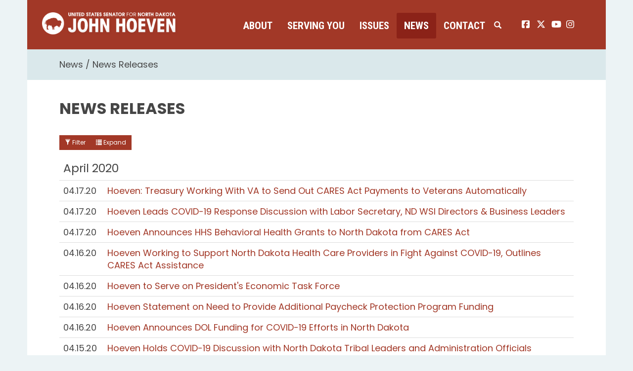

--- FILE ---
content_type: text/html;charset=UTF-8
request_url: https://www.hoeven.senate.gov/news/news-releases/table?PageNum_rs=102&
body_size: 15833
content:

	
	
	
	
	
	
	
	
	


	


    
	

		
		

		



		
		
			 
		    	
			
		
		

		
		

		

		
		

		 
		 
		 	
		 
                

                    

		
        
		

		
			
		

		
		

		
		


		

		
    

    












 
 
 
 


 
 



	



	



	








	










	


	


	





	







	
	

	






 
 









<!doctype html>
<!--[if lt IE 7 ]><html lang="en" class="no-js ie ie6"> <![endif]-->
<!--[if IE 7 ]><html lang="en" class="no-js ie ie7"> <![endif]-->
<!--[if IE 8 ]><html lang="en" class="no-js ie ie8"> <![endif]-->
<!--[if IE 9 ]><html lang="en" class="no-js ie ie9"> <![endif]-->
<!--[if IE 10 ]><html lang="en" class="no-js ie ie10"> <![endif]-->
<!--[if IE 11 ]><html lang="en" class="no-js ie ie11"> <![endif]-->
<!--[if gt IE 11]><html lang="en" class="no-js ie"> <![endif]-->
<!--[if !(IE) ]><!-->
<html lang="en" class="no-js">
<!--<![endif]-->

<head>
<meta charset="UTF-8">
<meta http-equiv="X-UA-Compatible" content="IE=edge,chrome=1">
<meta name="viewport" content="width=device-width, initial-scale=1">


	<meta property="twitter:account_id" content="382791093"/>




<meta name="twitter:card" content="summary_large_image" />



	<meta name="twitter:site" content="@SenJohnHoeven" />





<title>News Release | News Releases | News | U.S. Senator John Hoeven of North Dakota</title>








<meta name="viewport" content="width=device-width, initial-scale=1.0">





	
	

	




		<meta property="og:image" content="https://www.hoeven.senate.gov/themes/hoeven/images/sharelogo.jpg?1" />
		<meta name="twitter:image" content="https://www.hoeven.senate.gov/themes/hoeven/images/sharelogo.jpg?1" />


	


	<meta property="og:title" content="News Releases | U.S. Senator John Hoeven of North Dakota" />
	


	<meta property="og:description" content="The Official U.S. Senate website of Senator John Hoeven of North Dakota" />





<link href="https://www.hoeven.senate.gov/themes/hoeven/images/favicon.ico" rel="Icon" type="image/x-icon"/>


<link rel="Stylesheet" type="text/css" href="/themes/default_v4/styles/smoothDivScroll.css" />


<link rel="stylesheet" href="/themes/default_v4/styles/bootstrap.min.css?cachebuster=1460370634">




<link rel="stylesheet" href="https://cdnjs.cloudflare.com/ajax/libs/font-awesome/6.5.0/css/all.min.css" integrity="sha512-Avb2QiuDEEvB4bZJYdft2mNjVShBftLdPG8FJ0V7irTLQ8Uo0qcPxh4Plq7G5tGm0rU+1SPhVotteLpBERwTkw==" crossorigin="anonymous" referrerpolicy="no-referrer" />
<script src="https://cdnjs.cloudflare.com/ajax/libs/font-awesome/6.5.0/js/all.min.js" integrity="sha512-xgIrH5DRuEOcZK5cPtVXx/WSp5DTir2JNcKE5ahV2u51NCTD9UDxbQgZHYHVBlPc4H8tug6BZTYIl2RdA/X0Vg==" crossorigin="anonymous" referrerpolicy="no-referrer"></script>


<link rel="stylesheet" href="/themes/default_v4/styles/common.css">




	<link rel="stylesheet" href="/themes/hoeven/styles/common.css?cachebuster=1732633740">





<script src="/themes/default_v4/scripts/jquery.min.js"></script>
<script src="/themes/default_v4/scripts/bootstrap.min.js"></script>
<script src="/themes/default_v4/scripts/jquery.html5-placeholder-shim.js"></script>




<!--[if lte IE 6]>
	<link rel="stylesheet" href="http://universal-ie6-css.googlecode.com/files/ie6.1.1.css" media="screen, projection">
<![endif]-->




















<link rel="preconnect" href="https://fonts.googleapis.com">
<link rel="preconnect" href="https://fonts.gstatic.com" crossorigin>
<link href="https://fonts.googleapis.com/css2?family=Poppins:wght@200;400;600;700;900&family=Roboto+Condensed:wght@400;700&display=swap" rel="stylesheet">


<meta name="robots" content="noindex, follow" /></head>






	


	

	

	

    



	


		

		

		



	


<body  id="default" class="bg2  two-col "><!--stopindex--> 


<a href="#main-nav" class="sr-only">Skip to primary navigation</a> <a class="sr-only" href="#skip-nav">Skip to content</a>



		
		


<!--googleoff: all-->


	<div class="modal fade" id="NavMobileModal" tabindex="-1" role="dialog" aria-labelledby="NavMobileModal" aria-hidden="true">
	  <div class="modal-dialog modal-lg">
	    <div class="modal-content">
	      <div class="modal-header">
	        <button type="button" class="close" data-dismiss="modal"><span aria-hidden="true">&times;</span><span class="sr-only">Close</span></button>
	      </div>
	      <div class="modal-body">
	       <ul class="nav nav-pills nav-stacked" id="main-nav">
	       	
				
				
					
						
						
						
						
						
							
							
							
							
						
						
							
								
							
							
							
								
							
								
							
								
							
								
							
							
						
					<li  class="dropdown no-descriptions">  <a href="https://www.hoeven.senate.gov/about/biography" >About</a>
						
							
								

		
		
			
			
			
			
			
				
					
						<ul class="dropdown-menu">
					

					
						
						
						
						
						
						
						<li>
							
							<a href="https://www.hoeven.senate.gov/about/biography">Biography </a>
							

		
		
			
			
			
			
			
		

		

		
						</li>
					
						
						
						
						
						
						
						<li>
							
							<a href="https://www.hoeven.senate.gov/about/committee-assignments">Committee Assignments </a>
							

		
		
			
			
			
			
			
		

		

		
						</li>
					
						
						
						
						
						
						
						<li>
							
							<a href="https://www.hoeven.senate.gov/about/north-dakota">North Dakota </a>
							

		
		
			
			
			
			
			
		

		

		
						</li>
					
						
						
						
						
						
						
						<li>
							
							<a href="https://www.hoeven.senate.gov/about/caucus-membership">Caucus Membership </a>
							

		
		
			
			
			
			
			
		

		

		
						</li>
					

					
						</ul>
					
				
			
		

		

		

							
						
					</li>
					
				
					
						
						
						
						
						
							
							
							
							
						
						
							
								
							
							
							
								
							
								
							
								
							
								
							
								
							
								
							
								
							
								
							
								
							
								
							
								
							
								
							
								
							
								
							
							
						
					<li  class="dropdown no-descriptions">  <a href="https://www.hoeven.senate.gov/serving-you" >Serving You</a>
						
							
								

		
		
			
			
			
			
			
				
					
						<ul class="dropdown-menu">
					

					
						
						
						
						
						
						
						<li>
							
							<a href="https://www.hoeven.senate.gov/serving-you/scheduling-requests">Scheduling Requests </a>
							

		
		
			
			
			
			
			
		

		

		
						</li>
					
						
						
						
						
						
						
						<li>
							
							<a href="https://www.hoeven.senate.gov/postal-concerns">Postal Concerns </a>
							

		
		
			
			
			
			
			
		

		

		
						</li>
					
						
						
						
						
						
						
						<li>
							
							<a href="https://www.hoeven.senate.gov/serving-you/flag-requests">Flag Requests </a>
							

		
		
			
			
			
			
			
		

		

		
						</li>
					
						
						
						
						
						
						
						<li>
							
							<a href="https://www.hoeven.senate.gov/serving-you/dc-tours">D.C. Tours </a>
							

		
		
			
			
			
			
			
		

		

		
						</li>
					
						
						
						
						
						
						
						<li>
							
							<a href="https://www.hoeven.senate.gov/help">Help with Federal Agencies </a>
							

		
		
			
			
			
			
			
		

		

		
						</li>
					
						
						
						
						
						
						
						<li>
							
							<a href="https://www.hoeven.senate.gov/serving-you/students">Students </a>
							

		
		
			
			
			
			
			
		

		

		
						</li>
					
						
						
						
						
						
						
						<li>
							
							<a href="https://www.hoeven.senate.gov/serving-you/academy-nominations">Academy Nominations </a>
							

		
		
			
			
			
			
			
		

		

		
						</li>
					
						
						
						
						
						
						
						<li>
							
							<a href="https://www.hoeven.senate.gov/serving-you/internships">Internships </a>
							

		
		
			
			
			
			
			
		

		

		
						</li>
					
						
						
						
						
						
						
						<li>
							
							<a href="https://www.hoeven.senate.gov/serving-you/congratulatory-letters">Congratulatory Letters </a>
							

		
		
			
			
			
			
			
		

		

		
						</li>
					
						
						
						
						
						
						
						<li>
							
							<a href="https://www.hoeven.senate.gov/serving-you/grant-support">Grant Support </a>
							

		
		
			
			
			
			
			
		

		

		
						</li>
					
						
						
						
						
						
						
						<li>
							
							<a href="https://www.hoeven.senate.gov/serving-you/veterans">Veterans </a>
							

		
		
			
			
			
			
			
		

		

		
						</li>
					
						
						
						
						
						
						
						<li>
							
							<a href="https://www.hoeven.senate.gov/serving-you/finding-our-pow/mias">Finding our POW/MIAs </a>
							

		
		
			
			
			
			
			
		

		

		
						</li>
					
						
						
						
						
						
						
						<li>
							
							<a href="https://www.hoeven.senate.gov/serving-you/nd-public-events">N.D. Public Events </a>
							

		
		
			
			
			
			
			
		

		

		
						</li>
					
						
						
						
						
						
						
						<li>
							
							<a href="https://www.hoeven.senate.gov/serving-you/appropriations">Appropriations Request </a>
							

		
		
			
			
			
			
			
		

		

		
						</li>
					

					
						</ul>
					
				
			
		

		

		

							
						
					</li>
					
				
					
						
						
						
						
						
							
							
							
							
						
						
					<li  class="dropdown">  <a href="https://www.hoeven.senate.gov/issues" >Issues</a>
						
							
								
			
				
					<ul class="dropdown-menu">
				

				
				
					
					<li><a href="https://www.hoeven.senate.gov/issues/sponsored-and-co-sponsored-legislation">Sponsored and Co-Sponsored Legislation</a></li>
					
				
					
					<li><a href="https://www.hoeven.senate.gov/issues/agriculture">Agriculture</a></li>
					
				
					
					<li><a href="https://www.hoeven.senate.gov/issues/education">Education</a></li>
					
				
					
					<li><a href="https://www.hoeven.senate.gov/issues/energy">Energy</a></li>
					
				
					
					<li><a href="https://www.hoeven.senate.gov/issues/health-care">Health Care</a></li>
					
				
					
					<li><a href="/issues/indian-affairs">Indian Affairs</a></li>
					
				
					
					<li><a href="https://www.hoeven.senate.gov/issues/jobs-economy-and-fiscal-responsibility">Jobs, Economy and Fiscal Responsibility</a></li>
					
				
					
					<li><a href="https://www.hoeven.senate.gov/issues/national-security">National Security</a></li>
					
				
					
					<li><a href="https://www.hoeven.senate.gov/issues/public-safety-and-quality-of-life">Public Safety and Quality of Life</a></li>
					
				
					
					<li><a href="https://www.hoeven.senate.gov/issues/transportation">Transportation</a></li>
					
				
					
					<li><a href="https://www.hoeven.senate.gov/issues/veterans">Veterans</a></li>
					
				
					
					<li><a href="https://www.hoeven.senate.gov/issues/water-infrastructure-and-flood-protection">Water Infrastructure and Flood Protection</a></li>
					
				

				
					</ul>
				
			
		
								
						
					</li>
					
				
					
						
						
						
							
						
						
						
							
								
							
							
							
							
						
						
							
								
							
							
							
								
							
								
							
								
							
							
						
					<li  class="selected dropdown no-descriptions">  <a href="https://www.hoeven.senate.gov/news" >News</a>
						
							
								

		
		
			
			
			
			
			
				
					
						<ul class="dropdown-menu">
					

					
						
						
						
						
						
						
						<li>
							
							<a href="https://www.hoeven.senate.gov/news/news-releases">News Releases </a>
							

		
		
			
			
			
			
			
		

		

		
						</li>
					
						
						
						
						
						
						
						<li>
							
							<a href="https://www.hoeven.senate.gov/news/videos">Videos </a>
							

		
		
			
			
			
			
			
		

		

		
						</li>
					
						
						
						
						
						
						
						<li>
							
							<a href="https://www.hoeven.senate.gov/news/photo-gallery">Photo Gallery </a>
							

		
		
			
			
			
			
			
		

		

		
						</li>
					

					
						</ul>
					
				
			
		

		

		

							
						
					</li>
					
				
					
						
						
						
						
						
							
							
							
							
						
						
							
								
							
							
							
								
							
								
							
								
							
								
							
							
						
					<li  class="dropdown no-descriptions">  <a href="https://www.hoeven.senate.gov/contact" >Contact</a>
						
							
								

		
		
			
			
			
			
			
				
					
						<ul class="dropdown-menu">
					

					
						
						
						
						
						
						
						<li>
							
							<a href="https://www.hoeven.senate.gov/contact/contact-the-senator">Contact the Senator </a>
							

		
		
			
			
			
			
			
		

		

		
						</li>
					
						
						
						
						
						
						
						<li>
							
							<a href="https://www.hoeven.senate.gov/contact/office-locations">Office Locations </a>
							

		
		
			
			
			
			
			
		

		

		
						</li>
					
						
						
						
						
						
						
						<li>
							
							<a href="https://www.hoeven.senate.gov/contact/e-newsletter-signup">E-Newsletter Signup </a>
							

		
		
			
			
			
			
			
		

		

		
						</li>
					
						
						
						
						
						
						
						<li>
							
							<a href="https://www.hoeven.senate.gov/serving-you/scheduling-requests">Scheduling Requests </a>
							

		
		
			
			
			
			
			
		

		

		
						</li>
					

					
						</ul>
					
				
			
		

		

		

							
						
					</li>
					
				
					
				
					
				
				
			</ul>
	      </div>
	    </div>
	  </div>
	</div>



<div class="modal fade" id="SearchModal" tabindex="-1" role="dialog" aria-labelledby="SearchModal" aria-hidden="true">
	<div class="modal-dialog modal-lg">
		<div class="modal-content">
			<div class="modal-header">
				<button type="button" class="close" data-dismiss="modal"><span aria-hidden="true">&times;</span><span class="sr-only">Close</span></button>
			</div>
			<div class="modal-body">
				<div id="searchpopup">
					
					
					
					
					
					
					
					
					
					
					
					
					
					
					
					
					
					
					
					
					
					
					
					
					
					
					
					
					
					
					
					<form aria-label="search" id="sitesearch" role="search" method="get" action="/search" class="pull-right form-inline">
						<input type="search" id="search-field" name="q" placeholder="Search">
						<input type="hidden" name="access" value="p" />
						<input type="hidden" name="as_dt" value="i" />
						<input type="hidden" name="as_epq" value="" />
						<input type="hidden" name="as_eq" value="" />
						<input type="hidden" name="as_lq" value="" />
						<input type="hidden" name="as_occt" value="any" />
						<input type="hidden" name="as_oq" value="" />
						<input type="hidden" name="as_q" value="" />
						<input type="hidden" name="as_sitesearch" value="" />
						<input type="hidden" name="client" value="" />
						<input type="hidden" name="sntsp" value="0" />
						<input type="hidden" name="filter" value="0" />
						<input type="hidden" name="getfields" value="" />
						<input type="hidden" name="lr" value="" />
						<input type="hidden" name="num" value="15" />
						<input type="hidden" name="numgm" value="3" />
						<input type="hidden" name="oe" value="UTF8" />
						<input type="hidden" name="output" value="xml_no_dtd" />
						<input type="hidden" name="partialfields" value="" />
						<input type="hidden" name="proxycustom" value="" />
						<input type="hidden" name="proxyreload" value="0" />
						<input type="hidden" name="proxystylesheet" value="default_frontend" />
						<input type="hidden" name="requiredfields" value="" />
						<input type="hidden" name="sitesearch" value="" />
						<input type="hidden" name="sort" value="date:D:S:d1" />
						<input type="hidden" name="start" value="0" />
						<input type="hidden" name="ud" value="1" />
						<button aria-label="submit" type="submit"><span class="glyphicon glyphicon-search"></span></button>
					</form>
				</div>
			</div>
		</div>
	</div>
</div>


<div class="container">
	<div id="header" >

		<a href="/" class="logo-hold" >
			<img src = "/themes/hoeven/images/logo.png" alt="John Hoeven Logo a silhouette of a buffalo and his name.">
		</a>

		<div class="nav-hold">
			<!--googleoff: all-->





<div class="navbar">
       <ul class="nav nav-pills nav-justified hidden-sm hidden-xs" id="main-nav">
       	
			
			
				
					
					
					
					
					
						
						
						
						
					
					
						
							
						
						
						
							
						
							
						
							
						
							
						
						
					
				<li  class="dropdown no-descriptions">  <a href="https://www.hoeven.senate.gov/about/biography" >About</a>
					
						
							

		
		
			
			
			
			
			
				
					
						<ul class="dropdown-menu">
					

					
						
						
						
						
						
						
						<li>
							
							<a href="https://www.hoeven.senate.gov/about/biography">Biography </a>
							

		
		
			
			
			
			
			
		

		

		
						</li>
					
						
						
						
						
						
						
						<li>
							
							<a href="https://www.hoeven.senate.gov/about/committee-assignments">Committee Assignments </a>
							

		
		
			
			
			
			
			
		

		

		
						</li>
					
						
						
						
						
						
						
						<li>
							
							<a href="https://www.hoeven.senate.gov/about/north-dakota">North Dakota </a>
							

		
		
			
			
			
			
			
		

		

		
						</li>
					
						
						
						
						
						
						
						<li>
							
							<a href="https://www.hoeven.senate.gov/about/caucus-membership">Caucus Membership </a>
							

		
		
			
			
			
			
			
		

		

		
						</li>
					

					
						</ul>
					
				
			
		

		

		

						
					
				</li>
				
			
				
					
					
					
					
					
						
						
						
						
					
					
						
							
						
						
						
							
						
							
						
							
						
							
						
							
						
							
						
							
						
							
						
							
						
							
						
							
						
							
						
							
						
							
						
						
					
				<li  class="dropdown no-descriptions">  <a href="https://www.hoeven.senate.gov/serving-you" >Serving You</a>
					
						
							

		
		
			
			
			
			
			
				
					
						<ul class="dropdown-menu">
					

					
						
						
						
						
						
						
						<li>
							
							<a href="https://www.hoeven.senate.gov/serving-you/scheduling-requests">Scheduling Requests </a>
							

		
		
			
			
			
			
			
		

		

		
						</li>
					
						
						
						
						
						
						
						<li>
							
							<a href="https://www.hoeven.senate.gov/postal-concerns">Postal Concerns </a>
							

		
		
			
			
			
			
			
		

		

		
						</li>
					
						
						
						
						
						
						
						<li>
							
							<a href="https://www.hoeven.senate.gov/serving-you/flag-requests">Flag Requests </a>
							

		
		
			
			
			
			
			
		

		

		
						</li>
					
						
						
						
						
						
						
						<li>
							
							<a href="https://www.hoeven.senate.gov/serving-you/dc-tours">D.C. Tours </a>
							

		
		
			
			
			
			
			
		

		

		
						</li>
					
						
						
						
						
						
						
						<li>
							
							<a href="https://www.hoeven.senate.gov/help">Help with Federal Agencies </a>
							

		
		
			
			
			
			
			
		

		

		
						</li>
					
						
						
						
						
						
						
						<li>
							
							<a href="https://www.hoeven.senate.gov/serving-you/students">Students </a>
							

		
		
			
			
			
			
			
		

		

		
						</li>
					
						
						
						
						
						
						
						<li>
							
							<a href="https://www.hoeven.senate.gov/serving-you/academy-nominations">Academy Nominations </a>
							

		
		
			
			
			
			
			
		

		

		
						</li>
					
						
						
						
						
						
						
						<li>
							
							<a href="https://www.hoeven.senate.gov/serving-you/internships">Internships </a>
							

		
		
			
			
			
			
			
		

		

		
						</li>
					
						
						
						
						
						
						
						<li>
							
							<a href="https://www.hoeven.senate.gov/serving-you/congratulatory-letters">Congratulatory Letters </a>
							

		
		
			
			
			
			
			
		

		

		
						</li>
					
						
						
						
						
						
						
						<li>
							
							<a href="https://www.hoeven.senate.gov/serving-you/grant-support">Grant Support </a>
							

		
		
			
			
			
			
			
		

		

		
						</li>
					
						
						
						
						
						
						
						<li>
							
							<a href="https://www.hoeven.senate.gov/serving-you/veterans">Veterans </a>
							

		
		
			
			
			
			
			
		

		

		
						</li>
					
						
						
						
						
						
						
						<li>
							
							<a href="https://www.hoeven.senate.gov/serving-you/finding-our-pow/mias">Finding our POW/MIAs </a>
							

		
		
			
			
			
			
			
		

		

		
						</li>
					
						
						
						
						
						
						
						<li>
							
							<a href="https://www.hoeven.senate.gov/serving-you/nd-public-events">N.D. Public Events </a>
							

		
		
			
			
			
			
			
		

		

		
						</li>
					
						
						
						
						
						
						
						<li>
							
							<a href="https://www.hoeven.senate.gov/serving-you/appropriations">Appropriations Request </a>
							

		
		
			
			
			
			
			
		

		

		
						</li>
					

					
						</ul>
					
				
			
		

		

		

						
					
				</li>
				
			
				
					
					
					
					
					
						
						
						
						
					
					
				<li  class="dropdown">  <a href="https://www.hoeven.senate.gov/issues" >Issues</a>
					
						
							
			
				
					<ul class="dropdown-menu">
				

				
				
					
					<li><a href="https://www.hoeven.senate.gov/issues/sponsored-and-co-sponsored-legislation">Sponsored and Co-Sponsored Legislation</a></li>
					
				
					
					<li><a href="https://www.hoeven.senate.gov/issues/agriculture">Agriculture</a></li>
					
				
					
					<li><a href="https://www.hoeven.senate.gov/issues/education">Education</a></li>
					
				
					
					<li><a href="https://www.hoeven.senate.gov/issues/energy">Energy</a></li>
					
				
					
					<li><a href="https://www.hoeven.senate.gov/issues/health-care">Health Care</a></li>
					
				
					
					<li><a href="/issues/indian-affairs">Indian Affairs</a></li>
					
				
					
					<li><a href="https://www.hoeven.senate.gov/issues/jobs-economy-and-fiscal-responsibility">Jobs, Economy and Fiscal Responsibility</a></li>
					
				
					
					<li><a href="https://www.hoeven.senate.gov/issues/national-security">National Security</a></li>
					
				
					
					<li><a href="https://www.hoeven.senate.gov/issues/public-safety-and-quality-of-life">Public Safety and Quality of Life</a></li>
					
				
					
					<li><a href="https://www.hoeven.senate.gov/issues/transportation">Transportation</a></li>
					
				
					
					<li><a href="https://www.hoeven.senate.gov/issues/veterans">Veterans</a></li>
					
				
					
					<li><a href="https://www.hoeven.senate.gov/issues/water-infrastructure-and-flood-protection">Water Infrastructure and Flood Protection</a></li>
					
				

				
					</ul>
				
			
		
							
					
				</li>
				
			
				
					
					
					
						
					
					
					
						
							
						
						
						
						
					
					
						
							
						
						
						
							
						
							
						
							
						
						
					
				<li  class="selected dropdown no-descriptions">  <a href="https://www.hoeven.senate.gov/news" >News</a>
					
						
							

		
		
			
			
			
			
			
				
					
						<ul class="dropdown-menu">
					

					
						
						
						
						
						
						
						<li>
							
							<a href="https://www.hoeven.senate.gov/news/news-releases">News Releases </a>
							

		
		
			
			
			
			
			
		

		

		
						</li>
					
						
						
						
						
						
						
						<li>
							
							<a href="https://www.hoeven.senate.gov/news/videos">Videos </a>
							

		
		
			
			
			
			
			
		

		

		
						</li>
					
						
						
						
						
						
						
						<li>
							
							<a href="https://www.hoeven.senate.gov/news/photo-gallery">Photo Gallery </a>
							

		
		
			
			
			
			
			
		

		

		
						</li>
					

					
						</ul>
					
				
			
		

		

		

						
					
				</li>
				
			
				
					
					
					
					
					
						
						
						
						
					
					
						
							
						
						
						
							
						
							
						
							
						
							
						
						
					
				<li  class="dropdown no-descriptions">  <a href="https://www.hoeven.senate.gov/contact" >Contact</a>
					
						
							

		
		
			
			
			
			
			
				
					
						<ul class="dropdown-menu">
					

					
						
						
						
						
						
						
						<li>
							
							<a href="https://www.hoeven.senate.gov/contact/contact-the-senator">Contact the Senator </a>
							

		
		
			
			
			
			
			
		

		

		
						</li>
					
						
						
						
						
						
						
						<li>
							
							<a href="https://www.hoeven.senate.gov/contact/office-locations">Office Locations </a>
							

		
		
			
			
			
			
			
		

		

		
						</li>
					
						
						
						
						
						
						
						<li>
							
							<a href="https://www.hoeven.senate.gov/contact/e-newsletter-signup">E-Newsletter Signup </a>
							

		
		
			
			
			
			
			
		

		

		
						</li>
					
						
						
						
						
						
						
						<li>
							
							<a href="https://www.hoeven.senate.gov/serving-you/scheduling-requests">Scheduling Requests </a>
							

		
		
			
			
			
			
			
		

		

		
						</li>
					

					
						</ul>
					
				
			
		

		

		

						
					
				</li>
				
			
				
			
				
			
			
		</ul>


		<a class="srchbutton hidden-sm hidden-xs">
			<span class="glyphicon glyphicon-search"><span class="hidden">x</span></span>
		</a>
		<a class="srchbuttonmodal visible-sm visible-xs" data-toggle="modal" data-target="#SearchModal" aria-label="search" title="search">
			<span class="glyphicon glyphicon-search"><span class="hidden">x</span></span>
		</a>
		<div id="search">
			
			
			
			
			
			
			
			
			
			
			
			
			
			
			
			
			
			
			
			
			
			
			
			
			
			
			
			
			
			
			
			<form id="sitesearch" role="search" method="get" action="/search" class="form-inline">
				<label for="search-field" style="text-indent:-9000px;">search</label>
				<input type="search" id="search-field" name="q" placeholder="Search">
				<input type="hidden" name="access" value="p" />
				<input type="hidden" name="as_dt" value="i" />
				<input type="hidden" name="as_epq" value="" />
				<input type="hidden" name="as_eq" value="" />
				<input type="hidden" name="as_lq" value="" />
				<input type="hidden" name="as_occt" value="any" />
				<input type="hidden" name="as_oq" value="" />
				<input type="hidden" name="as_q" value="" />
				<input type="hidden" name="as_sitesearch" value="" />
				<input type="hidden" name="client" value="" />
				<input type="hidden" name="sntsp" value="0" />
				<input type="hidden" name="filter" value="0" />
				<input type="hidden" name="getfields" value="" />
				<input type="hidden" name="lr" value="" />
				<input type="hidden" name="num" value="15" />
				<input type="hidden" name="numgm" value="3" />
				<input type="hidden" name="oe" value="UTF8" />
				<input type="hidden" name="output" value="xml_no_dtd" />
				<input type="hidden" name="partialfields" value="" />
				<input type="hidden" name="proxycustom" value="" />
				<input type="hidden" name="proxyreload" value="0" />
				<input type="hidden" name="proxystylesheet" value="default_frontend" />
				<input type="hidden" name="requiredfields" value="" />
				<input type="hidden" name="sitesearch" value="" />
				<input type="hidden" name="sort" value="date:D:S:d1" />
				<input type="hidden" name="start" value="0" />
				<input type="hidden" name="ud" value="1" />
				<button type="submit">
					<span class="glyphicon glyphicon-search"><span class="hidden">x</span></span>
				</button>
			</form>
		</div>
		<script type="text/javascript">
			
			$( ".srchbutton" ).click(function() {
				$(".nav-hold").toggleClass("search");
				$(".srchbutton .glyphicon").toggleClass("glyphicon-search glyphicon-remove");
			});
			
		</script>
		<a class="togglemenu hidden-xl hidden-md hidden-lg" data-toggle="modal" data-target="#NavMobileModal">

			<span class="glyphicon glyphicon-menu-hamburger"></span>
			<span class="menulabel">MENU</span>

		</a>
	</div>

<!--googleon: all-->

			<ul class="social-icons list-inline">
				<li><a href="https://www.facebook.com/SenatorJohnHoeven"><i class="fa-brands fa-square-facebook"></i><span class="sr-only">John Hoeven facebook page</span></a></li>
				<li><a href="https://twitter.com/SenJohnHoeven"> <i class="fa-brands fa-x-twitter"></i><span class="sr-only">John Hoeven twitter page</span></a></li>
				<li><a href="https://www.youtube.com/user/SenatorJohnHoevenND"> <i class="fa-brands fa-youtube"></i><span class="sr-only">John Hoeven youtube page</span></a></li>
				<li><a href="https://www.instagram.com/senjohnhoeven/"> <i class="fa-brands fa-instagram"></i><span class="sr-only">John Hoeven instagram page</span></a></li>
			</ul>

		</div>

</div>
</div>



<div id="skip-nav"></div>











		
		


	
	<div id="content" role="main">







	

	
	
		
		
	















	<div class="container" id="main_container">






	<div id='breadcrumb'><ol class='list-inline'><li><a href='https://www.hoeven.senate.gov/'>Home</a></li><li><a href='https://www.hoeven.senate.gov/news'>News</a></li><li><a href='https://www.hoeven.senate.gov/news/news-releases'>News Releases</a></li></ol></div>


<div class="one_column row">


	
	




	

	  <div class="clearfix col-md-12" id="main_column"><!--startindex--><!--startindex-->




	





	
	



<h1 class="main_page_title">News Releases</h1>

<div class="btn-group" id="filterbuttons">
	<a class="btn btn-sm" id="launchfilter" data-toggle="modal" data-target="#filtermodal" data-backdrop="static">
		<span class="glyphicon glyphicon-filter"></span> Filter
	</a>

	<a class="btn btn-sm " href="../">
		<span class="glyphicon  glyphicon-list"></span> Expand
	</a>
</div>

	
	<div id="sam-main" class="amend-textarea">
		
	

	

	

	
	
	
	
	
	


		
		
		
		
		
		
			
			
   			
			
		
		
		
			
			
			
	</div>







	
	






<div class="row">
	<div class="col-sm-12">

	























	  


    





















  






  
  


  
  

  
 	      
 	     
		

		

  

   


    

	 

    

    



    

    

      


  










  
  

    

    









  


 
  
       
        
        
  
 
                      
  

  



	
	
		
		
		
		
			
		
		


		
				
				
				
				
				
				
				
			


		

		<!-- googleoff:all -->
		
		
		<table class="table" id="browser_table">
			<tbody>
				
					
						
						
						<tr class="divider">
							<td colspan="2">April 2020</td>
						</tr>
					
					<tr>
						<td class="date">
							<time datetime="2020-04-17">04.17.20</time>
						</td>
						<td>
							<a href="
		

	
			
		
		
			https://www.hoeven.senate.gov/news/news-releases/hoeven-treasury-working-with-va-to-send-out-cares-act-payments-to-veterans-automatically
		
	">
							
							Hoeven: Treasury Working With VA to Send Out CARES Act Payments to Veterans Automatically
							</a>
							
						</td>
					</tr>
				
					
					<tr>
						<td class="date">
							<time datetime="2020-04-17">04.17.20</time>
						</td>
						<td>
							<a href="
		

	
			
		
		
			https://www.hoeven.senate.gov/news/news-releases/hoeven-leads-covid-19-response-discussion-with-labor-secretary-nd-wsi-directors-and-business-leaders
		
	">
							
							Hoeven Leads COVID-19 Response Discussion with Labor Secretary, ND WSI Directors & Business Leaders
							</a>
							
						</td>
					</tr>
				
					
					<tr>
						<td class="date">
							<time datetime="2020-04-17">04.17.20</time>
						</td>
						<td>
							<a href="
		

	
			
		
		
			https://www.hoeven.senate.gov/news/news-releases/hoeven-announces-hhs-behavioral-health-grants-to-north-dakota-from-cares-act
		
	">
							
							Hoeven Announces HHS Behavioral Health Grants to North Dakota from CARES Act
							</a>
							
						</td>
					</tr>
				
					
					<tr>
						<td class="date">
							<time datetime="2020-04-16">04.16.20</time>
						</td>
						<td>
							<a href="
		

	
			
		
		
			https://www.hoeven.senate.gov/news/news-releases/hoeven-working-to-support-north-dakota-health-care-providers-in-fight-against-covid-19-outlines-cares-act-assistance
		
	">
							
							Hoeven Working to Support North Dakota Health Care Providers in Fight Against COVID-19, Outlines CARES Act Assistance
							</a>
							
						</td>
					</tr>
				
					
					<tr>
						<td class="date">
							<time datetime="2020-04-16">04.16.20</time>
						</td>
						<td>
							<a href="
		

	
			
		
		
			https://www.hoeven.senate.gov/news/news-releases/hoeven-to-serve-on-presidents-economic-task-force
		
	">
							
							Hoeven to Serve on President's Economic Task Force
							</a>
							
						</td>
					</tr>
				
					
					<tr>
						<td class="date">
							<time datetime="2020-04-16">04.16.20</time>
						</td>
						<td>
							<a href="
		

	
			
		
		
			https://www.hoeven.senate.gov/news/news-releases/hoeven-statement-on-need-to-provide-additional-paycheck-protection-program-funding
		
	">
							
							Hoeven Statement on Need to Provide Additional Paycheck Protection Program Funding
							</a>
							
						</td>
					</tr>
				
					
					<tr>
						<td class="date">
							<time datetime="2020-04-16">04.16.20</time>
						</td>
						<td>
							<a href="
		

	
			
		
		
			https://www.hoeven.senate.gov/news/news-releases/hoeven-announces-dol-funding-for-covid-19-efforts-in-north-dakota
		
	">
							
							Hoeven Announces DOL Funding for COVID-19 Efforts in North Dakota
							</a>
							
						</td>
					</tr>
				
					
					<tr>
						<td class="date">
							<time datetime="2020-04-15">04.15.20</time>
						</td>
						<td>
							<a href="
		

	
			
		
		
			https://www.hoeven.senate.gov/news/news-releases/hoeven-holds-covid-19-discussion-with-north-dakota-tribal-leaders-and-administration-officials
		
	">
							
							Hoeven Holds COVID-19 Discussion with North Dakota Tribal Leaders and Administration Officials
							</a>
							
						</td>
					</tr>
				
					
					<tr>
						<td class="date">
							<time datetime="2020-04-14">04.14.20</time>
						</td>
						<td>
							<a href="
		

	
			
		
		
			https://www.hoeven.senate.gov/news/news-releases/hoeven-discusses-cares-act-assistance-with-nfib-members-holds-qanda-with-sba-district-director
		
	">
							
							Hoeven Discusses CARES Act Assistance With NFIB Members, Holds Q&A With SBA District Director
							</a>
							
						</td>
					</tr>
				
					
					<tr>
						<td class="date">
							<time datetime="2020-04-14">04.14.20</time>
						</td>
						<td>
							<a href="
		

	
			
		
		
			https://www.hoeven.senate.gov/news/news-releases/hoeven-announces-faa-funding-for-north-dakota-airports-in-covid-19-relief-efforts
		
	">
							
							Hoeven Announces FAA Funding for North Dakota Airports in COVID-19 Relief Efforts
							</a>
							
						</td>
					</tr>
				
					
					<tr>
						<td class="date">
							<time datetime="2020-04-14">04.14.20</time>
						</td>
						<td>
							<a href="
		

	
			
		
		
			https://www.hoeven.senate.gov/news/news-releases/hoeven-hassan-lead-bipartisan-group-in-urging-treasury-and-va-to-send-out-veterans-cares-act-checks-as-quickly-as-possible
		
	">
							
							Hoeven, Hassan Lead Bipartisan Group in Urging Treasury and VA to Send Out Veterans' CARES Act Checks as Quickly as Possible
							</a>
							
						</td>
					</tr>
				
					
					<tr>
						<td class="date">
							<time datetime="2020-04-14">04.14.20</time>
						</td>
						<td>
							<a href="
		

	
			
		
		
			https://www.hoeven.senate.gov/news/news-releases/hoeven-announces-child-care-funding-in-response-to-covid-19
		
	">
							
							Hoeven Announces Child Care Funding in Response to COVID-19
							</a>
							
						</td>
					</tr>
				
					
					<tr>
						<td class="date">
							<time datetime="2020-04-14">04.14.20</time>
						</td>
						<td>
							<a href="
		

	
			
		
		
			https://www.hoeven.senate.gov/news/news-releases/hoeven-announces-funds-for-medical-research-at-north-dakota-state-university
		
	">
							
							Hoeven Announces Funds for Medical Research at North Dakota State University
							</a>
							
						</td>
					</tr>
				
					
					<tr>
						<td class="date">
							<time datetime="2020-04-14">04.14.20</time>
						</td>
						<td>
							<a href="
		

	
			
		
		
			https://www.hoeven.senate.gov/news/news-releases/hoeven-statement-after-doe-announces-contracts-for-storage-in-strategic-petroleum-reserve-spr
		
	">
							
							Hoeven Statement After DOE Announces Contracts for Storage in Strategic Petroleum Reserve (SPR)
							</a>
							
						</td>
					</tr>
				
					
					<tr>
						<td class="date">
							<time datetime="2020-04-13">04.13.20</time>
						</td>
						<td>
							<a href="
		

	
			
		
		
			https://www.hoeven.senate.gov/news/news-releases/hoeven-announces-covid-19-response-funding-for-nd-hospital-foundation
		
	">
							
							Hoeven Announces COVID-19 Response Funding for ND Hospital Foundation
							</a>
							
						</td>
					</tr>
				
					
					<tr>
						<td class="date">
							<time datetime="2020-04-12">04.12.20</time>
						</td>
						<td>
							<a href="
		

	
			
		
		
			https://www.hoeven.senate.gov/news/news-releases/hoeven-statement-on-agreement-to-cut-oil-production
		
	">
							
							Hoeven Statement on Agreement to Cut Oil Production
							</a>
							
						</td>
					</tr>
				
					
					<tr>
						<td class="date">
							<time datetime="2020-04-10">04.10.20</time>
						</td>
						<td>
							<a href="
		

	
			
		
		
			https://www.hoeven.senate.gov/news/news-releases/hoeven-announces-cares-act-funding-to-nd-higher-education-institutions-to-help-students-impacted-by-covid-19
		
	">
							
							Hoeven Announces CARES Act Funding to ND Higher Education Institutions to Help Students Impacted By COVID-19
							</a>
							
						</td>
					</tr>
				
					
					<tr>
						<td class="date">
							<time datetime="2020-04-10">04.10.20</time>
						</td>
						<td>
							<a href="
		

	
			
		
		
			https://www.hoeven.senate.gov/news/news-releases/hoeven-announces-first-tranche-of-hhs-cares-act-funds-to-north-dakota-hospitals-responding-to-covid-19
		
	">
							
							Hoeven Announces First Tranche of HHS CARES Act Funds to North Dakota Hospitals Responding to COVID-19
							</a>
							
						</td>
					</tr>
				
					
					<tr>
						<td class="date">
							<time datetime="2020-04-10">04.10.20</time>
						</td>
						<td>
							<a href="
		

	
			
		
		
			https://www.hoeven.senate.gov/news/news-releases/hoeven-and-thune-outline-cares-act-assistance-to-help-small-business-start-ups-maintain-payroll_overcome-pandemic-challenges
		
	">
							
							Hoeven & Thune Outline CARES Act Assistance to Help Small Business, Start-Ups Maintain Payroll & Overcome Pandemic Challenges
							</a>
							
						</td>
					</tr>
				
					
					<tr>
						<td class="date">
							<time datetime="2020-04-09">04.09.20</time>
						</td>
						<td>
							<a href="
		

	
			
		
		
			https://www.hoeven.senate.gov/news/news-releases/hoeven-statement-after-reports-opec-nations-agree-to-cut-production-by-10-million-bpd1
		
	">
							
							Hoeven Statement After Reports OPEC+ Nations Agree to Cut Production by 10 Million BPD
							</a>
							
						</td>
					</tr>
				

			</tbody>

		</table>
		<!-- pagination control start -->

<!--googleoff: all-->

<div style="display:none">
	
		
			<a href="/news/news-releases/table?PageNum_rs=1">Page 1</a>
		
			<a href="/news/news-releases/table?PageNum_rs=2">Page 2</a>
		
			<a href="/news/news-releases/table?PageNum_rs=3">Page 3</a>
		
			<a href="/news/news-releases/table?PageNum_rs=4">Page 4</a>
		
			<a href="/news/news-releases/table?PageNum_rs=5">Page 5</a>
		
			<a href="/news/news-releases/table?PageNum_rs=6">Page 6</a>
		
			<a href="/news/news-releases/table?PageNum_rs=7">Page 7</a>
		
			<a href="/news/news-releases/table?PageNum_rs=8">Page 8</a>
		
			<a href="/news/news-releases/table?PageNum_rs=9">Page 9</a>
		
			<a href="/news/news-releases/table?PageNum_rs=10">Page 10</a>
		
			<a href="/news/news-releases/table?PageNum_rs=11">Page 11</a>
		
			<a href="/news/news-releases/table?PageNum_rs=12">Page 12</a>
		
			<a href="/news/news-releases/table?PageNum_rs=13">Page 13</a>
		
			<a href="/news/news-releases/table?PageNum_rs=14">Page 14</a>
		
			<a href="/news/news-releases/table?PageNum_rs=15">Page 15</a>
		
			<a href="/news/news-releases/table?PageNum_rs=16">Page 16</a>
		
			<a href="/news/news-releases/table?PageNum_rs=17">Page 17</a>
		
			<a href="/news/news-releases/table?PageNum_rs=18">Page 18</a>
		
			<a href="/news/news-releases/table?PageNum_rs=19">Page 19</a>
		
			<a href="/news/news-releases/table?PageNum_rs=20">Page 20</a>
		
			<a href="/news/news-releases/table?PageNum_rs=21">Page 21</a>
		
			<a href="/news/news-releases/table?PageNum_rs=22">Page 22</a>
		
			<a href="/news/news-releases/table?PageNum_rs=23">Page 23</a>
		
			<a href="/news/news-releases/table?PageNum_rs=24">Page 24</a>
		
			<a href="/news/news-releases/table?PageNum_rs=25">Page 25</a>
		
			<a href="/news/news-releases/table?PageNum_rs=26">Page 26</a>
		
			<a href="/news/news-releases/table?PageNum_rs=27">Page 27</a>
		
			<a href="/news/news-releases/table?PageNum_rs=28">Page 28</a>
		
			<a href="/news/news-releases/table?PageNum_rs=29">Page 29</a>
		
			<a href="/news/news-releases/table?PageNum_rs=30">Page 30</a>
		
			<a href="/news/news-releases/table?PageNum_rs=31">Page 31</a>
		
			<a href="/news/news-releases/table?PageNum_rs=32">Page 32</a>
		
			<a href="/news/news-releases/table?PageNum_rs=33">Page 33</a>
		
			<a href="/news/news-releases/table?PageNum_rs=34">Page 34</a>
		
			<a href="/news/news-releases/table?PageNum_rs=35">Page 35</a>
		
			<a href="/news/news-releases/table?PageNum_rs=36">Page 36</a>
		
			<a href="/news/news-releases/table?PageNum_rs=37">Page 37</a>
		
			<a href="/news/news-releases/table?PageNum_rs=38">Page 38</a>
		
			<a href="/news/news-releases/table?PageNum_rs=39">Page 39</a>
		
			<a href="/news/news-releases/table?PageNum_rs=40">Page 40</a>
		
			<a href="/news/news-releases/table?PageNum_rs=41">Page 41</a>
		
			<a href="/news/news-releases/table?PageNum_rs=42">Page 42</a>
		
			<a href="/news/news-releases/table?PageNum_rs=43">Page 43</a>
		
			<a href="/news/news-releases/table?PageNum_rs=44">Page 44</a>
		
			<a href="/news/news-releases/table?PageNum_rs=45">Page 45</a>
		
			<a href="/news/news-releases/table?PageNum_rs=46">Page 46</a>
		
			<a href="/news/news-releases/table?PageNum_rs=47">Page 47</a>
		
			<a href="/news/news-releases/table?PageNum_rs=48">Page 48</a>
		
			<a href="/news/news-releases/table?PageNum_rs=49">Page 49</a>
		
			<a href="/news/news-releases/table?PageNum_rs=50">Page 50</a>
		
			<a href="/news/news-releases/table?PageNum_rs=51">Page 51</a>
		
			<a href="/news/news-releases/table?PageNum_rs=52">Page 52</a>
		
			<a href="/news/news-releases/table?PageNum_rs=53">Page 53</a>
		
			<a href="/news/news-releases/table?PageNum_rs=54">Page 54</a>
		
			<a href="/news/news-releases/table?PageNum_rs=55">Page 55</a>
		
			<a href="/news/news-releases/table?PageNum_rs=56">Page 56</a>
		
			<a href="/news/news-releases/table?PageNum_rs=57">Page 57</a>
		
			<a href="/news/news-releases/table?PageNum_rs=58">Page 58</a>
		
			<a href="/news/news-releases/table?PageNum_rs=59">Page 59</a>
		
			<a href="/news/news-releases/table?PageNum_rs=60">Page 60</a>
		
			<a href="/news/news-releases/table?PageNum_rs=61">Page 61</a>
		
			<a href="/news/news-releases/table?PageNum_rs=62">Page 62</a>
		
			<a href="/news/news-releases/table?PageNum_rs=63">Page 63</a>
		
			<a href="/news/news-releases/table?PageNum_rs=64">Page 64</a>
		
			<a href="/news/news-releases/table?PageNum_rs=65">Page 65</a>
		
			<a href="/news/news-releases/table?PageNum_rs=66">Page 66</a>
		
			<a href="/news/news-releases/table?PageNum_rs=67">Page 67</a>
		
			<a href="/news/news-releases/table?PageNum_rs=68">Page 68</a>
		
			<a href="/news/news-releases/table?PageNum_rs=69">Page 69</a>
		
			<a href="/news/news-releases/table?PageNum_rs=70">Page 70</a>
		
			<a href="/news/news-releases/table?PageNum_rs=71">Page 71</a>
		
			<a href="/news/news-releases/table?PageNum_rs=72">Page 72</a>
		
			<a href="/news/news-releases/table?PageNum_rs=73">Page 73</a>
		
			<a href="/news/news-releases/table?PageNum_rs=74">Page 74</a>
		
			<a href="/news/news-releases/table?PageNum_rs=75">Page 75</a>
		
			<a href="/news/news-releases/table?PageNum_rs=76">Page 76</a>
		
			<a href="/news/news-releases/table?PageNum_rs=77">Page 77</a>
		
			<a href="/news/news-releases/table?PageNum_rs=78">Page 78</a>
		
			<a href="/news/news-releases/table?PageNum_rs=79">Page 79</a>
		
			<a href="/news/news-releases/table?PageNum_rs=80">Page 80</a>
		
			<a href="/news/news-releases/table?PageNum_rs=81">Page 81</a>
		
			<a href="/news/news-releases/table?PageNum_rs=82">Page 82</a>
		
			<a href="/news/news-releases/table?PageNum_rs=83">Page 83</a>
		
			<a href="/news/news-releases/table?PageNum_rs=84">Page 84</a>
		
			<a href="/news/news-releases/table?PageNum_rs=85">Page 85</a>
		
			<a href="/news/news-releases/table?PageNum_rs=86">Page 86</a>
		
			<a href="/news/news-releases/table?PageNum_rs=87">Page 87</a>
		
			<a href="/news/news-releases/table?PageNum_rs=88">Page 88</a>
		
			<a href="/news/news-releases/table?PageNum_rs=89">Page 89</a>
		
			<a href="/news/news-releases/table?PageNum_rs=90">Page 90</a>
		
			<a href="/news/news-releases/table?PageNum_rs=91">Page 91</a>
		
			<a href="/news/news-releases/table?PageNum_rs=92">Page 92</a>
		
			<a href="/news/news-releases/table?PageNum_rs=93">Page 93</a>
		
			<a href="/news/news-releases/table?PageNum_rs=94">Page 94</a>
		
			<a href="/news/news-releases/table?PageNum_rs=95">Page 95</a>
		
			<a href="/news/news-releases/table?PageNum_rs=96">Page 96</a>
		
			<a href="/news/news-releases/table?PageNum_rs=97">Page 97</a>
		
			<a href="/news/news-releases/table?PageNum_rs=98">Page 98</a>
		
			<a href="/news/news-releases/table?PageNum_rs=99">Page 99</a>
		
			<a href="/news/news-releases/table?PageNum_rs=100">Page 100</a>
		
			<a href="/news/news-releases/table?PageNum_rs=101">Page 101</a>
		
			<a href="/news/news-releases/table?PageNum_rs=102">Page 102</a>
		
			<a href="/news/news-releases/table?PageNum_rs=103">Page 103</a>
		
			<a href="/news/news-releases/table?PageNum_rs=104">Page 104</a>
		
			<a href="/news/news-releases/table?PageNum_rs=105">Page 105</a>
		
			<a href="/news/news-releases/table?PageNum_rs=106">Page 106</a>
		
			<a href="/news/news-releases/table?PageNum_rs=107">Page 107</a>
		
			<a href="/news/news-releases/table?PageNum_rs=108">Page 108</a>
		
			<a href="/news/news-releases/table?PageNum_rs=109">Page 109</a>
		
			<a href="/news/news-releases/table?PageNum_rs=110">Page 110</a>
		
			<a href="/news/news-releases/table?PageNum_rs=111">Page 111</a>
		
			<a href="/news/news-releases/table?PageNum_rs=112">Page 112</a>
		
			<a href="/news/news-releases/table?PageNum_rs=113">Page 113</a>
		
			<a href="/news/news-releases/table?PageNum_rs=114">Page 114</a>
		
			<a href="/news/news-releases/table?PageNum_rs=115">Page 115</a>
		
			<a href="/news/news-releases/table?PageNum_rs=116">Page 116</a>
		
			<a href="/news/news-releases/table?PageNum_rs=117">Page 117</a>
		
			<a href="/news/news-releases/table?PageNum_rs=118">Page 118</a>
		
			<a href="/news/news-releases/table?PageNum_rs=119">Page 119</a>
		
			<a href="/news/news-releases/table?PageNum_rs=120">Page 120</a>
		
			<a href="/news/news-releases/table?PageNum_rs=121">Page 121</a>
		
			<a href="/news/news-releases/table?PageNum_rs=122">Page 122</a>
		
			<a href="/news/news-releases/table?PageNum_rs=123">Page 123</a>
		
			<a href="/news/news-releases/table?PageNum_rs=124">Page 124</a>
		
			<a href="/news/news-releases/table?PageNum_rs=125">Page 125</a>
		
			<a href="/news/news-releases/table?PageNum_rs=126">Page 126</a>
		
			<a href="/news/news-releases/table?PageNum_rs=127">Page 127</a>
		
			<a href="/news/news-releases/table?PageNum_rs=128">Page 128</a>
		
			<a href="/news/news-releases/table?PageNum_rs=129">Page 129</a>
		
			<a href="/news/news-releases/table?PageNum_rs=130">Page 130</a>
		
			<a href="/news/news-releases/table?PageNum_rs=131">Page 131</a>
		
			<a href="/news/news-releases/table?PageNum_rs=132">Page 132</a>
		
			<a href="/news/news-releases/table?PageNum_rs=133">Page 133</a>
		
			<a href="/news/news-releases/table?PageNum_rs=134">Page 134</a>
		
			<a href="/news/news-releases/table?PageNum_rs=135">Page 135</a>
		
			<a href="/news/news-releases/table?PageNum_rs=136">Page 136</a>
		
			<a href="/news/news-releases/table?PageNum_rs=137">Page 137</a>
		
			<a href="/news/news-releases/table?PageNum_rs=138">Page 138</a>
		
			<a href="/news/news-releases/table?PageNum_rs=139">Page 139</a>
		
			<a href="/news/news-releases/table?PageNum_rs=140">Page 140</a>
		
			<a href="/news/news-releases/table?PageNum_rs=141">Page 141</a>
		
			<a href="/news/news-releases/table?PageNum_rs=142">Page 142</a>
		
			<a href="/news/news-releases/table?PageNum_rs=143">Page 143</a>
		
			<a href="/news/news-releases/table?PageNum_rs=144">Page 144</a>
		
			<a href="/news/news-releases/table?PageNum_rs=145">Page 145</a>
		
			<a href="/news/news-releases/table?PageNum_rs=146">Page 146</a>
		
			<a href="/news/news-releases/table?PageNum_rs=147">Page 147</a>
		
			<a href="/news/news-releases/table?PageNum_rs=148">Page 148</a>
		
			<a href="/news/news-releases/table?PageNum_rs=149">Page 149</a>
		
			<a href="/news/news-releases/table?PageNum_rs=150">Page 150</a>
		
			<a href="/news/news-releases/table?PageNum_rs=151">Page 151</a>
		
			<a href="/news/news-releases/table?PageNum_rs=152">Page 152</a>
		
			<a href="/news/news-releases/table?PageNum_rs=153">Page 153</a>
		
			<a href="/news/news-releases/table?PageNum_rs=154">Page 154</a>
		
			<a href="/news/news-releases/table?PageNum_rs=155">Page 155</a>
		
			<a href="/news/news-releases/table?PageNum_rs=156">Page 156</a>
		
			<a href="/news/news-releases/table?PageNum_rs=157">Page 157</a>
		
			<a href="/news/news-releases/table?PageNum_rs=158">Page 158</a>
		
			<a href="/news/news-releases/table?PageNum_rs=159">Page 159</a>
		
			<a href="/news/news-releases/table?PageNum_rs=160">Page 160</a>
		
			<a href="/news/news-releases/table?PageNum_rs=161">Page 161</a>
		
			<a href="/news/news-releases/table?PageNum_rs=162">Page 162</a>
		
			<a href="/news/news-releases/table?PageNum_rs=163">Page 163</a>
		
			<a href="/news/news-releases/table?PageNum_rs=164">Page 164</a>
		
			<a href="/news/news-releases/table?PageNum_rs=165">Page 165</a>
		
			<a href="/news/news-releases/table?PageNum_rs=166">Page 166</a>
		
			<a href="/news/news-releases/table?PageNum_rs=167">Page 167</a>
		
			<a href="/news/news-releases/table?PageNum_rs=168">Page 168</a>
		
			<a href="/news/news-releases/table?PageNum_rs=169">Page 169</a>
		
			<a href="/news/news-releases/table?PageNum_rs=170">Page 170</a>
		
			<a href="/news/news-releases/table?PageNum_rs=171">Page 171</a>
		
			<a href="/news/news-releases/table?PageNum_rs=172">Page 172</a>
		
			<a href="/news/news-releases/table?PageNum_rs=173">Page 173</a>
		
			<a href="/news/news-releases/table?PageNum_rs=174">Page 174</a>
		
			<a href="/news/news-releases/table?PageNum_rs=175">Page 175</a>
		
			<a href="/news/news-releases/table?PageNum_rs=176">Page 176</a>
		
			<a href="/news/news-releases/table?PageNum_rs=177">Page 177</a>
		
			<a href="/news/news-releases/table?PageNum_rs=178">Page 178</a>
		
			<a href="/news/news-releases/table?PageNum_rs=179">Page 179</a>
		
			<a href="/news/news-releases/table?PageNum_rs=180">Page 180</a>
		
			<a href="/news/news-releases/table?PageNum_rs=181">Page 181</a>
		
			<a href="/news/news-releases/table?PageNum_rs=182">Page 182</a>
		
			<a href="/news/news-releases/table?PageNum_rs=183">Page 183</a>
		
			<a href="/news/news-releases/table?PageNum_rs=184">Page 184</a>
		
			<a href="/news/news-releases/table?PageNum_rs=185">Page 185</a>
		
			<a href="/news/news-releases/table?PageNum_rs=186">Page 186</a>
		
			<a href="/news/news-releases/table?PageNum_rs=187">Page 187</a>
		
			<a href="/news/news-releases/table?PageNum_rs=188">Page 188</a>
		
			<a href="/news/news-releases/table?PageNum_rs=189">Page 189</a>
		
			<a href="/news/news-releases/table?PageNum_rs=190">Page 190</a>
		
			<a href="/news/news-releases/table?PageNum_rs=191">Page 191</a>
		
			<a href="/news/news-releases/table?PageNum_rs=192">Page 192</a>
		
			<a href="/news/news-releases/table?PageNum_rs=193">Page 193</a>
		
			<a href="/news/news-releases/table?PageNum_rs=194">Page 194</a>
		
			<a href="/news/news-releases/table?PageNum_rs=195">Page 195</a>
		
			<a href="/news/news-releases/table?PageNum_rs=196">Page 196</a>
		
			<a href="/news/news-releases/table?PageNum_rs=197">Page 197</a>
		
			<a href="/news/news-releases/table?PageNum_rs=198">Page 198</a>
		
			<a href="/news/news-releases/table?PageNum_rs=199">Page 199</a>
		
			<a href="/news/news-releases/table?PageNum_rs=200">Page 200</a>
		
			<a href="/news/news-releases/table?PageNum_rs=201">Page 201</a>
		
			<a href="/news/news-releases/table?PageNum_rs=202">Page 202</a>
		
			<a href="/news/news-releases/table?PageNum_rs=203">Page 203</a>
		
			<a href="/news/news-releases/table?PageNum_rs=204">Page 204</a>
		
			<a href="/news/news-releases/table?PageNum_rs=205">Page 205</a>
		
			<a href="/news/news-releases/table?PageNum_rs=206">Page 206</a>
		
			<a href="/news/news-releases/table?PageNum_rs=207">Page 207</a>
		
			<a href="/news/news-releases/table?PageNum_rs=208">Page 208</a>
		
			<a href="/news/news-releases/table?PageNum_rs=209">Page 209</a>
		
			<a href="/news/news-releases/table?PageNum_rs=210">Page 210</a>
		
			<a href="/news/news-releases/table?PageNum_rs=211">Page 211</a>
		
			<a href="/news/news-releases/table?PageNum_rs=212">Page 212</a>
		
			<a href="/news/news-releases/table?PageNum_rs=213">Page 213</a>
		
			<a href="/news/news-releases/table?PageNum_rs=214">Page 214</a>
		
			<a href="/news/news-releases/table?PageNum_rs=215">Page 215</a>
		
			<a href="/news/news-releases/table?PageNum_rs=216">Page 216</a>
		
			<a href="/news/news-releases/table?PageNum_rs=217">Page 217</a>
		
			<a href="/news/news-releases/table?PageNum_rs=218">Page 218</a>
		
			<a href="/news/news-releases/table?PageNum_rs=219">Page 219</a>
		
			<a href="/news/news-releases/table?PageNum_rs=220">Page 220</a>
		
			<a href="/news/news-releases/table?PageNum_rs=221">Page 221</a>
		
			<a href="/news/news-releases/table?PageNum_rs=222">Page 222</a>
		
			<a href="/news/news-releases/table?PageNum_rs=223">Page 223</a>
		
			<a href="/news/news-releases/table?PageNum_rs=224">Page 224</a>
		
			<a href="/news/news-releases/table?PageNum_rs=225">Page 225</a>
		
			<a href="/news/news-releases/table?PageNum_rs=226">Page 226</a>
		
			<a href="/news/news-releases/table?PageNum_rs=227">Page 227</a>
		
			<a href="/news/news-releases/table?PageNum_rs=228">Page 228</a>
		
			<a href="/news/news-releases/table?PageNum_rs=229">Page 229</a>
		
			<a href="/news/news-releases/table?PageNum_rs=230">Page 230</a>
		
			<a href="/news/news-releases/table?PageNum_rs=231">Page 231</a>
		
			<a href="/news/news-releases/table?PageNum_rs=232">Page 232</a>
		
			<a href="/news/news-releases/table?PageNum_rs=233">Page 233</a>
		
			<a href="/news/news-releases/table?PageNum_rs=234">Page 234</a>
		
			<a href="/news/news-releases/table?PageNum_rs=235">Page 235</a>
		
			<a href="/news/news-releases/table?PageNum_rs=236">Page 236</a>
		
			<a href="/news/news-releases/table?PageNum_rs=237">Page 237</a>
		
			<a href="/news/news-releases/table?PageNum_rs=238">Page 238</a>
		
			<a href="/news/news-releases/table?PageNum_rs=239">Page 239</a>
		
			<a href="/news/news-releases/table?PageNum_rs=240">Page 240</a>
		
			<a href="/news/news-releases/table?PageNum_rs=241">Page 241</a>
		
			<a href="/news/news-releases/table?PageNum_rs=242">Page 242</a>
		
			<a href="/news/news-releases/table?PageNum_rs=243">Page 243</a>
		
			<a href="/news/news-releases/table?PageNum_rs=244">Page 244</a>
		
			<a href="/news/news-releases/table?PageNum_rs=245">Page 245</a>
		
			<a href="/news/news-releases/table?PageNum_rs=246">Page 246</a>
		
			<a href="/news/news-releases/table?PageNum_rs=247">Page 247</a>
		
			<a href="/news/news-releases/table?PageNum_rs=248">Page 248</a>
		
			<a href="/news/news-releases/table?PageNum_rs=249">Page 249</a>
		
			<a href="/news/news-releases/table?PageNum_rs=250">Page 250</a>
		
			<a href="/news/news-releases/table?PageNum_rs=251">Page 251</a>
		
			<a href="/news/news-releases/table?PageNum_rs=252">Page 252</a>
		
			<a href="/news/news-releases/table?PageNum_rs=253">Page 253</a>
		
			<a href="/news/news-releases/table?PageNum_rs=254">Page 254</a>
		
			<a href="/news/news-releases/table?PageNum_rs=255">Page 255</a>
		
			<a href="/news/news-releases/table?PageNum_rs=256">Page 256</a>
		
			<a href="/news/news-releases/table?PageNum_rs=257">Page 257</a>
		
			<a href="/news/news-releases/table?PageNum_rs=258">Page 258</a>
		
			<a href="/news/news-releases/table?PageNum_rs=259">Page 259</a>
		
			<a href="/news/news-releases/table?PageNum_rs=260">Page 260</a>
		
			<a href="/news/news-releases/table?PageNum_rs=261">Page 261</a>
		
			<a href="/news/news-releases/table?PageNum_rs=262">Page 262</a>
		
			<a href="/news/news-releases/table?PageNum_rs=263">Page 263</a>
		
			<a href="/news/news-releases/table?PageNum_rs=264">Page 264</a>
		
			<a href="/news/news-releases/table?PageNum_rs=265">Page 265</a>
		
			<a href="/news/news-releases/table?PageNum_rs=266">Page 266</a>
		
			<a href="/news/news-releases/table?PageNum_rs=267">Page 267</a>
		
			<a href="/news/news-releases/table?PageNum_rs=268">Page 268</a>
		
			<a href="/news/news-releases/table?PageNum_rs=269">Page 269</a>
		
			<a href="/news/news-releases/table?PageNum_rs=270">Page 270</a>
		
			<a href="/news/news-releases/table?PageNum_rs=271">Page 271</a>
		
			<a href="/news/news-releases/table?PageNum_rs=272">Page 272</a>
		
			<a href="/news/news-releases/table?PageNum_rs=273">Page 273</a>
		
			<a href="/news/news-releases/table?PageNum_rs=274">Page 274</a>
		
			<a href="/news/news-releases/table?PageNum_rs=275">Page 275</a>
		
			<a href="/news/news-releases/table?PageNum_rs=276">Page 276</a>
		
			<a href="/news/news-releases/table?PageNum_rs=277">Page 277</a>
		
			<a href="/news/news-releases/table?PageNum_rs=278">Page 278</a>
		
			<a href="/news/news-releases/table?PageNum_rs=279">Page 279</a>
		
			<a href="/news/news-releases/table?PageNum_rs=280">Page 280</a>
		
			<a href="/news/news-releases/table?PageNum_rs=281">Page 281</a>
		
			<a href="/news/news-releases/table?PageNum_rs=282">Page 282</a>
		
			<a href="/news/news-releases/table?PageNum_rs=283">Page 283</a>
		
			<a href="/news/news-releases/table?PageNum_rs=284">Page 284</a>
		
			<a href="/news/news-releases/table?PageNum_rs=285">Page 285</a>
		
			<a href="/news/news-releases/table?PageNum_rs=286">Page 286</a>
		
			<a href="/news/news-releases/table?PageNum_rs=287">Page 287</a>
		
			<a href="/news/news-releases/table?PageNum_rs=288">Page 288</a>
		
			<a href="/news/news-releases/table?PageNum_rs=289">Page 289</a>
		
			<a href="/news/news-releases/table?PageNum_rs=290">Page 290</a>
		
			<a href="/news/news-releases/table?PageNum_rs=291">Page 291</a>
		
			<a href="/news/news-releases/table?PageNum_rs=292">Page 292</a>
		
			<a href="/news/news-releases/table?PageNum_rs=293">Page 293</a>
		
			<a href="/news/news-releases/table?PageNum_rs=294">Page 294</a>
		
			<a href="/news/news-releases/table?PageNum_rs=295">Page 295</a>
		
			<a href="/news/news-releases/table?PageNum_rs=296">Page 296</a>
		
			<a href="/news/news-releases/table?PageNum_rs=297">Page 297</a>
		
	
</div>
<script type="text/template" class="deferred-script">
	if (typeof getQueryVal == 'undefined') {
		function getQueryVal(param) {
				qs = window.location.search.substring(1);
				vals = qs.split("&");
				for (i=0;i<vals.length;i++) {
					ar = vals[i].split("=");
					if (ar[0] == param) {
						return ar[1];
					}
				}
		}
	}

	if (typeof(selectPage) == 'undefined') {
		function selectPage(dropdown) {
			// var newPageNum = (dropdown.options.selectedIndex) + 1;

			
			//alert(newPageNum);
			var q = getQueryVal('q');
			var rid = getQueryVal('rid');
			var m = getQueryVal('month');
			var y = getQueryVal('year');
			var c = getQueryVal('c');
			var r = getQueryVal('region');
			var t = getQueryVal('type');
			var p = $( "#maxrows" ).val();

			if ((p == "all")||($('#showing-page').val() == undefined)){
				var newPageNum = 1
			}else{
				
				var newPageNum = $('#showing-page').val();
			}

			

			var newUrl = "/news/news-releases/table?PageNum_rs=" + newPageNum;
			if(typeof rid !='undefined' && rid !='') {

				newUrl = newUrl + '&rid=' + rid;

			}
			if(typeof c !='undefined' && c !='') {

				newUrl = newUrl + '&c=' + c;

			}
			if(typeof q != 'undefined' && q != "") {
				newUrl = newUrl  + '&q=' + q;
			}

			if(typeof t != 'undefined' && t != "") {
				newUrl = newUrl  + '&type=' + t;
			}

			if(typeof m != 'undefined' && m != "") {
				newUrl = newUrl  + '&month=' + m;
			}

			if(typeof y != 'undefined' && y != "") {
				newUrl = newUrl  + '&year=' + y;
			}

			if(typeof r != 'undefined' && r != "") {
				newUrl = newUrl  + '&region=' + r;
			}
			if(typeof p != 'undefined' && p != "" && p !='null') {
				newUrl = newUrl  + '&maxrows=' + p;
			}
			//alert(newUrl);
			location.href=newUrl;
		}
	}
</script>







<div id = "pagination-container">
	<div class="pagination-right" >
		
			
				<div class="form-inline">
					Showing page
					<select class="span4" id = "showing-page" onchange="selectPage(this)" title="Select Page">
	                    
	                          <option value="1">1</option>
	                    
	                          <option value="2">2</option>
	                    
	                          <option value="3">3</option>
	                    
	                          <option value="4">4</option>
	                    
	                          <option value="5">5</option>
	                    
	                          <option value="6">6</option>
	                    
	                          <option value="7">7</option>
	                    
	                          <option value="8">8</option>
	                    
	                          <option value="9">9</option>
	                    
	                          <option value="10">10</option>
	                    
	                          <option value="11">11</option>
	                    
	                          <option value="12">12</option>
	                    
	                          <option value="13">13</option>
	                    
	                          <option value="14">14</option>
	                    
	                          <option value="15">15</option>
	                    
	                          <option value="16">16</option>
	                    
	                          <option value="17">17</option>
	                    
	                          <option value="18">18</option>
	                    
	                          <option value="19">19</option>
	                    
	                          <option value="20">20</option>
	                    
	                          <option value="21">21</option>
	                    
	                          <option value="22">22</option>
	                    
	                          <option value="23">23</option>
	                    
	                          <option value="24">24</option>
	                    
	                          <option value="25">25</option>
	                    
	                          <option value="26">26</option>
	                    
	                          <option value="27">27</option>
	                    
	                          <option value="28">28</option>
	                    
	                          <option value="29">29</option>
	                    
	                          <option value="30">30</option>
	                    
	                          <option value="31">31</option>
	                    
	                          <option value="32">32</option>
	                    
	                          <option value="33">33</option>
	                    
	                          <option value="34">34</option>
	                    
	                          <option value="35">35</option>
	                    
	                          <option value="36">36</option>
	                    
	                          <option value="37">37</option>
	                    
	                          <option value="38">38</option>
	                    
	                          <option value="39">39</option>
	                    
	                          <option value="40">40</option>
	                    
	                          <option value="41">41</option>
	                    
	                          <option value="42">42</option>
	                    
	                          <option value="43">43</option>
	                    
	                          <option value="44">44</option>
	                    
	                          <option value="45">45</option>
	                    
	                          <option value="46">46</option>
	                    
	                          <option value="47">47</option>
	                    
	                          <option value="48">48</option>
	                    
	                          <option value="49">49</option>
	                    
	                          <option value="50">50</option>
	                    
	                          <option value="51">51</option>
	                    
	                          <option value="52">52</option>
	                    
	                          <option value="53">53</option>
	                    
	                          <option value="54">54</option>
	                    
	                          <option value="55">55</option>
	                    
	                          <option value="56">56</option>
	                    
	                          <option value="57">57</option>
	                    
	                          <option value="58">58</option>
	                    
	                          <option value="59">59</option>
	                    
	                          <option value="60">60</option>
	                    
	                          <option value="61">61</option>
	                    
	                          <option value="62">62</option>
	                    
	                          <option value="63">63</option>
	                    
	                          <option value="64">64</option>
	                    
	                          <option value="65">65</option>
	                    
	                          <option value="66">66</option>
	                    
	                          <option value="67">67</option>
	                    
	                          <option value="68">68</option>
	                    
	                          <option value="69">69</option>
	                    
	                          <option value="70">70</option>
	                    
	                          <option value="71">71</option>
	                    
	                          <option value="72">72</option>
	                    
	                          <option value="73">73</option>
	                    
	                          <option value="74">74</option>
	                    
	                          <option value="75">75</option>
	                    
	                          <option value="76">76</option>
	                    
	                          <option value="77">77</option>
	                    
	                          <option value="78">78</option>
	                    
	                          <option value="79">79</option>
	                    
	                          <option value="80">80</option>
	                    
	                          <option value="81">81</option>
	                    
	                          <option value="82">82</option>
	                    
	                          <option value="83">83</option>
	                    
	                          <option value="84">84</option>
	                    
	                          <option value="85">85</option>
	                    
	                          <option value="86">86</option>
	                    
	                          <option value="87">87</option>
	                    
	                          <option value="88">88</option>
	                    
	                          <option value="89">89</option>
	                    
	                          <option value="90">90</option>
	                    
	                          <option value="91">91</option>
	                    
	                          <option value="92">92</option>
	                    
	                          <option value="93">93</option>
	                    
	                          <option value="94">94</option>
	                    
	                          <option value="95">95</option>
	                    
	                          <option value="96">96</option>
	                    
	                          <option value="97">97</option>
	                    
	                          <option value="98">98</option>
	                    
	                          <option value="99">99</option>
	                    
	                          <option value="100">100</option>
	                    
	                          <option value="101">101</option>
	                    
	                          <option value="102" selected="selected">102</option>
	                    
	                          <option value="103">103</option>
	                    
	                          <option value="104">104</option>
	                    
	                          <option value="105">105</option>
	                    
	                          <option value="106">106</option>
	                    
	                          <option value="107">107</option>
	                    
	                          <option value="108">108</option>
	                    
	                          <option value="109">109</option>
	                    
	                          <option value="110">110</option>
	                    
	                          <option value="111">111</option>
	                    
	                          <option value="112">112</option>
	                    
	                          <option value="113">113</option>
	                    
	                          <option value="114">114</option>
	                    
	                          <option value="115">115</option>
	                    
	                          <option value="116">116</option>
	                    
	                          <option value="117">117</option>
	                    
	                          <option value="118">118</option>
	                    
	                          <option value="119">119</option>
	                    
	                          <option value="120">120</option>
	                    
	                          <option value="121">121</option>
	                    
	                          <option value="122">122</option>
	                    
	                          <option value="123">123</option>
	                    
	                          <option value="124">124</option>
	                    
	                          <option value="125">125</option>
	                    
	                          <option value="126">126</option>
	                    
	                          <option value="127">127</option>
	                    
	                          <option value="128">128</option>
	                    
	                          <option value="129">129</option>
	                    
	                          <option value="130">130</option>
	                    
	                          <option value="131">131</option>
	                    
	                          <option value="132">132</option>
	                    
	                          <option value="133">133</option>
	                    
	                          <option value="134">134</option>
	                    
	                          <option value="135">135</option>
	                    
	                          <option value="136">136</option>
	                    
	                          <option value="137">137</option>
	                    
	                          <option value="138">138</option>
	                    
	                          <option value="139">139</option>
	                    
	                          <option value="140">140</option>
	                    
	                          <option value="141">141</option>
	                    
	                          <option value="142">142</option>
	                    
	                          <option value="143">143</option>
	                    
	                          <option value="144">144</option>
	                    
	                          <option value="145">145</option>
	                    
	                          <option value="146">146</option>
	                    
	                          <option value="147">147</option>
	                    
	                          <option value="148">148</option>
	                    
	                          <option value="149">149</option>
	                    
	                          <option value="150">150</option>
	                    
	                          <option value="151">151</option>
	                    
	                          <option value="152">152</option>
	                    
	                          <option value="153">153</option>
	                    
	                          <option value="154">154</option>
	                    
	                          <option value="155">155</option>
	                    
	                          <option value="156">156</option>
	                    
	                          <option value="157">157</option>
	                    
	                          <option value="158">158</option>
	                    
	                          <option value="159">159</option>
	                    
	                          <option value="160">160</option>
	                    
	                          <option value="161">161</option>
	                    
	                          <option value="162">162</option>
	                    
	                          <option value="163">163</option>
	                    
	                          <option value="164">164</option>
	                    
	                          <option value="165">165</option>
	                    
	                          <option value="166">166</option>
	                    
	                          <option value="167">167</option>
	                    
	                          <option value="168">168</option>
	                    
	                          <option value="169">169</option>
	                    
	                          <option value="170">170</option>
	                    
	                          <option value="171">171</option>
	                    
	                          <option value="172">172</option>
	                    
	                          <option value="173">173</option>
	                    
	                          <option value="174">174</option>
	                    
	                          <option value="175">175</option>
	                    
	                          <option value="176">176</option>
	                    
	                          <option value="177">177</option>
	                    
	                          <option value="178">178</option>
	                    
	                          <option value="179">179</option>
	                    
	                          <option value="180">180</option>
	                    
	                          <option value="181">181</option>
	                    
	                          <option value="182">182</option>
	                    
	                          <option value="183">183</option>
	                    
	                          <option value="184">184</option>
	                    
	                          <option value="185">185</option>
	                    
	                          <option value="186">186</option>
	                    
	                          <option value="187">187</option>
	                    
	                          <option value="188">188</option>
	                    
	                          <option value="189">189</option>
	                    
	                          <option value="190">190</option>
	                    
	                          <option value="191">191</option>
	                    
	                          <option value="192">192</option>
	                    
	                          <option value="193">193</option>
	                    
	                          <option value="194">194</option>
	                    
	                          <option value="195">195</option>
	                    
	                          <option value="196">196</option>
	                    
	                          <option value="197">197</option>
	                    
	                          <option value="198">198</option>
	                    
	                          <option value="199">199</option>
	                    
	                          <option value="200">200</option>
	                    
	                          <option value="201">201</option>
	                    
	                          <option value="202">202</option>
	                    
	                          <option value="203">203</option>
	                    
	                          <option value="204">204</option>
	                    
	                          <option value="205">205</option>
	                    
	                          <option value="206">206</option>
	                    
	                          <option value="207">207</option>
	                    
	                          <option value="208">208</option>
	                    
	                          <option value="209">209</option>
	                    
	                          <option value="210">210</option>
	                    
	                          <option value="211">211</option>
	                    
	                          <option value="212">212</option>
	                    
	                          <option value="213">213</option>
	                    
	                          <option value="214">214</option>
	                    
	                          <option value="215">215</option>
	                    
	                          <option value="216">216</option>
	                    
	                          <option value="217">217</option>
	                    
	                          <option value="218">218</option>
	                    
	                          <option value="219">219</option>
	                    
	                          <option value="220">220</option>
	                    
	                          <option value="221">221</option>
	                    
	                          <option value="222">222</option>
	                    
	                          <option value="223">223</option>
	                    
	                          <option value="224">224</option>
	                    
	                          <option value="225">225</option>
	                    
	                          <option value="226">226</option>
	                    
	                          <option value="227">227</option>
	                    
	                          <option value="228">228</option>
	                    
	                          <option value="229">229</option>
	                    
	                          <option value="230">230</option>
	                    
	                          <option value="231">231</option>
	                    
	                          <option value="232">232</option>
	                    
	                          <option value="233">233</option>
	                    
	                          <option value="234">234</option>
	                    
	                          <option value="235">235</option>
	                    
	                          <option value="236">236</option>
	                    
	                          <option value="237">237</option>
	                    
	                          <option value="238">238</option>
	                    
	                          <option value="239">239</option>
	                    
	                          <option value="240">240</option>
	                    
	                          <option value="241">241</option>
	                    
	                          <option value="242">242</option>
	                    
	                          <option value="243">243</option>
	                    
	                          <option value="244">244</option>
	                    
	                          <option value="245">245</option>
	                    
	                          <option value="246">246</option>
	                    
	                          <option value="247">247</option>
	                    
	                          <option value="248">248</option>
	                    
	                          <option value="249">249</option>
	                    
	                          <option value="250">250</option>
	                    
	                          <option value="251">251</option>
	                    
	                          <option value="252">252</option>
	                    
	                          <option value="253">253</option>
	                    
	                          <option value="254">254</option>
	                    
	                          <option value="255">255</option>
	                    
	                          <option value="256">256</option>
	                    
	                          <option value="257">257</option>
	                    
	                          <option value="258">258</option>
	                    
	                          <option value="259">259</option>
	                    
	                          <option value="260">260</option>
	                    
	                          <option value="261">261</option>
	                    
	                          <option value="262">262</option>
	                    
	                          <option value="263">263</option>
	                    
	                          <option value="264">264</option>
	                    
	                          <option value="265">265</option>
	                    
	                          <option value="266">266</option>
	                    
	                          <option value="267">267</option>
	                    
	                          <option value="268">268</option>
	                    
	                          <option value="269">269</option>
	                    
	                          <option value="270">270</option>
	                    
	                          <option value="271">271</option>
	                    
	                          <option value="272">272</option>
	                    
	                          <option value="273">273</option>
	                    
	                          <option value="274">274</option>
	                    
	                          <option value="275">275</option>
	                    
	                          <option value="276">276</option>
	                    
	                          <option value="277">277</option>
	                    
	                          <option value="278">278</option>
	                    
	                          <option value="279">279</option>
	                    
	                          <option value="280">280</option>
	                    
	                          <option value="281">281</option>
	                    
	                          <option value="282">282</option>
	                    
	                          <option value="283">283</option>
	                    
	                          <option value="284">284</option>
	                    
	                          <option value="285">285</option>
	                    
	                          <option value="286">286</option>
	                    
	                          <option value="287">287</option>
	                    
	                          <option value="288">288</option>
	                    
	                          <option value="289">289</option>
	                    
	                          <option value="290">290</option>
	                    
	                          <option value="291">291</option>
	                    
	                          <option value="292">292</option>
	                    
	                          <option value="293">293</option>
	                    
	                          <option value="294">294</option>
	                    
	                          <option value="295">295</option>
	                    
	                          <option value="296">296</option>
	                    
	                          <option value="297">297</option>
	                    
	                </select>&nbsp;
					of&nbsp;297
				</div>
			
		
	</div>
	
	

	
	<ul class="pager">
		
			<li class="previous"><a class="btn btn-small" href="/news/news-releases/table?PageNum_rs=101&">&laquo;&nbsp;previous</a></li>
		
		
			<li class="next"><a class="btn btn-small" href="/news/news-releases/table?PageNum_rs=103&">next&nbsp;&raquo;</a></li>
		
	</ul>
	
</div>

<!--googleon: all-->

		
	</div>
</div>






<!-- Modal -->


	

	</div>



	
	
	
</div>


</div>
</div>
<!--stopindex-->
<footer>
	
	
	<div class="container">
		<div class="footer">
		
		
		
			<ul class="list-unstyled footernav list-inline pull-left">
				
					
					<li>
						<a href="/about/biography">About</a>
					</li>
				
					
					<li>
						<a href="/serving-you">Serving You</a>
					</li>
				
					
					<li>
						<a href="/issues">Issues</a>
					</li>
				
					
					<li>
						<a href="/news">News</a>
					</li>
				
					
					<li>
						<a href="/contact">Contact</a>
					</li>
				
			</ul>
		

		<ul class="social-icons list-inline">
			<li><a href="https://www.facebook.com/SenatorJohnHoeven"><i class="fa-brands fa-square-facebook"></i><span class="sr-only">John Hoeven facebook page</span></a></li>
			<li><a href="https://twitter.com/SenJohnHoeven"> <i class="fa-brands fa-x-twitter"></i><span class="sr-only">John Hoeven twitter page</span></a></li>
			<li><a href="https://www.youtube.com/user/SenatorJohnHoevenND"> <i class="fa-brands fa-youtube"></i><span class="sr-only">John Hoeven youtube page</span></a></li>
			<li><a href="https://www.instagram.com/senjohnhoeven/"> <i class="fa-brands fa-instagram"></i><span class="sr-only">John Hoeven instagram page</span></a></li>
		</ul>
		</div>
	</div>

</footer>

<script>
    $('#main_column .scrollnav a').click(function() {
        var anchorname = $(this).attr('href');
        var anchorclass = $(this).attr('class');
        if (anchorname.indexOf('#') == 0){
            var targetheightoffset = $(anchorname).offset().top - 20;
            jQuery('html,body').animate({scrollTop:targetheightoffset}, 500);
        }
    });
</script>

<script type="text/template" class="deferred-script">
	$( window ).load(function() {
		var mainbody = $("#content").height();
		var mainwindow = $(window).height();
		if (mainbody < mainwindow){
			$( "#content" ).css( "min-height", mainwindow - 210 );
		}
	});
</script>


	<!--- CUSTOM CODE FOOTER --->


<!--- Google Analytics --->
	<script>
	(function(i,s,o,g,r,a,m){i['GoogleAnalyticsObject']=r;i[r]=i[r]||function(){
	(i[r].q=i[r].q||[]).push(arguments)},i[r].l=1*new Date();a=s.createElement(o),
	m=s.getElementsByTagName(o)[0];a.async=1;a.src=g;m.parentNode.insertBefore(a,m)
	})(window,document,'script','https://www.google-analytics.com/analytics.js','ga');

	ga('create', 'UA-77908014-1', 'auto');
	ga('send', 'pageview');

	</script>

<!--- Adobe --->
<script src="https://assets.adobedtm.com/566dc2d26e4f/f8d2f26c1eac/launch-3a705652822d.min.js"></script>

<!--- END CUSTOM CODE FOOTER --->

<!-- Modal -->
<div class="modal fade" id="filtermodal" tabindex="-1" role="dialog" aria-labelledby="myModalLabel" aria-hidden="true">
  <div class="modal-dialog">
    <div class="modal-content">
      <div class="modal-header">
        <button type="button" class="close" data-dismiss="modal"><span aria-hidden="true">&times;</span><span class="sr-only">Close</span></button>
        <h1 class="modal-title" id="myModalLabel">Filter Results</h1>
      </div>
      <div class="modal-body">
       	
			<form  id="search_sidebar_form">
				
				<fieldset>
					
						
							
						
					
					
	


	

	

		
		
			
			
			

		<select name="restrict_month" class="" id="restrict_month" title="All Months">
        	
            	<option value="0" label="All Months"  selected="selected">All Months</option>
            
            
				<option value="01">January</option>
				<option value="02">February</option>
				<option value="03">March</option>
				<option value="04">April</option>
				<option value="05">May</option>
				<option value="06">June</option>
				<option value="07">July</option>
				<option value="08">August</option>
				<option value="09">September</option>
				<option value="10">October</option>
				<option value="11">November</option>
				<option value="12">December</option>
            
		</select>
	
					
	


	

	


		
			
			
			

		

		

		
		
			
			
		
			
			
		
			
			
		
			
			
		
			
			
		
			
			
		
			
			
		
			
			
		
			
			
		
			
			
		
			
			
		
			
			
		
			
			
		
			
			
		
			
			
		
			
			
		

		

		<select name="restrict_year" class="" id="restrict_year" title="All Years">
        
            	<option value="0" selected="selected">All Years</option>
            
			
				<option value="2026">2026</option>
			
				<option value="2025">2025</option>
			
				<option value="2024">2024</option>
			
				<option value="2023">2023</option>
			
				<option value="2022">2022</option>
			
				<option value="2021">2021</option>
			
				<option value="2020">2020</option>
			
				<option value="2019">2019</option>
			
				<option value="2018">2018</option>
			
				<option value="2017">2017</option>
			
				<option value="2016">2016</option>
			
				<option value="2015">2015</option>
			
				<option value="2014">2014</option>
			
				<option value="2013">2013</option>
			
				<option value="2012">2012</option>
			
				<option value="2011">2011</option>
			
		</select>
	
					
	












    

    

	

	

    

	


	
	

		
	

    
	

     
	


 
	

    

    


		

		

		

		
					
						<select id="issues-list" name="issues-list">
							<option value="">--</option>
							
								<option value="3142DBFC-9236-4D38-9D7B-C3B2B6D1AC01">Agriculture</option>
							
								<option value="61E721EE-0197-4969-A370-4E59804433EC">COMBATTING THE CORONAVIRUS</option>
							
								<option value="A200E745-281E-4E62-BEEE-BC3130E9E390">Education</option>
							
								<option value="D536958E-0E6B-474E-AC9B-C5127A87A128">Energy</option>
							
								<option value="A3CCC74B-F6B8-409E-B67B-1ADD92079589">Federal Farm Program</option>
							
								<option value="2E3D33D1-43BB-4B10-AF43-C8BB2FC47176">Health Care</option>
							
								<option value="AAFAC494-FF1E-4A05-B9DE-0ED610C84531">Help for North Dakota Ranchers</option>
							
								<option value="7B721D5E-6829-4ED8-97C2-D5919DC0646C">Indian Affairs</option>
							
								<option value="44305CCB-DBD0-4426-9260-952457BAC5BC">Job Creation</option>
							
								<option value="9A540A74-9477-4246-B5F4-E0609CF951A2">Jobs, Economy and Fiscal Responsibility</option>
							
								<option value="E8738896-C22C-4F6E-AC51-3D79F96EF004">National Security</option>
							
								<option value="223B1CC3-44B4-4301-A361-BA24914C6379">Public Safety and Quality of Life</option>
							
								<option value="D554BF55-3EAB-4EB2-8EA6-6BA2D9CE92DE">Transportation</option>
							
								<option value="88C2D3C6-E00D-4C9B-A079-E3572B5614F9">Veterans</option>
							
								<option value="CCE85911-210D-4F5B-B793-A9CAE9E5BBC7">Water Infrastructure and Flood Protection</option>
							
						</select>
					

					
					























	  


    





















  





      
      

       

        

      


      


      
        
      



       
      
      

      
					
						<label for="type-restrict"><span class="hidden">Type Restrict</span></label>
						<select id="type-restrict" name="type-restrict">
							<option value="">--</option>
							
								<option value="news_article">News Article</option>
							
								<option value="press_release">Press Release</option>
							
						</select>
					


					
			

			
					
					
				

		
		

	
	
		

	



		

        

    

	


	

	

	
	
					
						<label for="session_select"><span class="hidden">All Congressional Sessions</span></label>
						<select name="session_select" id="session_select">
					    <option label="All Congressional Sessions" value="all">All Congressional Sessions</option>
					        
								
									
								
					            
					                <option label="119th Congress (2025 - 2027)" value="119">119th Congress  (2025 - 2027)</option>
					            
					        
								
									
								
					            
					                <option label="118th Congress (2023 - 2025)" value="118">118th Congress  (2023 - 2025)</option>
					            
					        
								
									
								
					            
					                <option label="117th Congress (2021 - 2023)" value="117">117th Congress  (2021 - 2023)</option>
					            
					        
								
									
								
					            
					                <option label="116th Congress (2019 - 2021)" value="116">116th Congress  (2019 - 2021)</option>
					            
					        
								
									
								
					            
					                <option label="115th Congress (2017 - 2018)" value="115">115th Congress  (2017 - 2018)</option>
					            
					        
								
									
								
					            
					                <option label="114th Congress (2014 - 2015)" value="114">114th Congress  (2014 - 2015)</option>
					            
					        
								
									
								
					            
					                <option label="113th Congress (2013 - 2014)" value="113">113th Congress  (2013 - 2014)</option>
					            
					        
								
									
								
					            
					                <option label="112nd Congress (2011 - 2012)" value="112">112nd Congress  (2011 - 2012)</option>
					            
					        
					    </select>
					

					
					 <button type="button" class="btn btn-lg" data-dismiss="modal">Close</button>
					 <label for="side-update-by-date-btn"><span class="hidden">Update</span></label>
					<input type="button" class="btn pull-right btn-lg" id="side-update-by-date-btn" onclick="filter.run('news/news-releases/table')" value="Update" />
				</fieldset>
				
			</form>
		


      </div>
    </div>
  </div>
</div>


<!--[if lt IE 9]>
<script src="/themes/default_v4/scripts/html5shiv.js"></script>
<script src="/themes/default_v4/scripts/respond.min.js"></script>
<script src="/scripts/iefixes.js?cachebuster=1460370971"></script>
<![endif]-->

<script type="text/javascript">
	$(function() {
		/*MOBILE DECIVES*/
		if( /Android|webOS|iPhone|iPad|iPod|BlackBerry|IEMobile|Opera Mini/i.test(navigator.userAgent) ) {
			$( "body" ).addClass( "mobiledevice" );
			//alert("mobiledevice");
		};
		if( /iPad/i.test(navigator.userAgent) ) {
			$( "body" ).addClass( "mobiledevicelarge" );
			//alert("mobiledevicelarge");
		};
		// IE old
		if (/MSIE (\d+\.\d+);/.test(navigator.userAgent)){

			$( "html" ).addClass( "ie" );
		}
		// IE 10
		if( /MSIE 8.0/i.test(navigator.userAgent) ) {
			//alert("IE 10")
			$( "html" ).addClass( "ieold" );


		};

		// IE 10
		if( /MSIE 10.0/i.test(navigator.userAgent) ) {
			//alert("IE 10")
			$( "html" ).addClass( "ie10" );


		};
		// IE 11
		if( /Trident/i.test(navigator.userAgent) ) {
			//alert("IE 11")
			$( "html" ).addClass( "ie" );


		};

	});
</script>
<script src="//platform.twitter.com/widgets.js"></script>
<script src="/scripts/vendor/orientation.js?cachebuster=1460370577"></script>
<script src="/scripts/vendor/modernizr/modernizr.js?cachebuster=1460370633"></script>
<script src="/scripts/vendor/selectivizr/selectivizr.js?cachebuster=1460370632"></script>
<script src="/themes/default_v4/scripts/global.js"></script>

<!--[if lt IE 9]>
<script src="/themes/default_v4/scripts/respond.min.js"></script>
<![endif]-->


<script src="/scripts/vendor/mootools/mootools.js?cachebuster=1460370584"></script>
<script src="/scripts/vendor/mootools/mootools-more.js?cachebuster=1460370583"></script>



<script type="text/template" class="deferred-script">
	// fix for bootstrap tooltip hide/mootools hide collision
	$$('form input,form select,form textarea, input, .nav-tabs li a').each(function(item) { if (typeof item.hide == 'function') { item.hide = null; } });
	Element.implement({
		'slide': function(how, mode){
			return this;
		}
	});
</script>





<script>
	window.top['site_path'] = "DF3D3267-4040-F985-52CD-8FBF6412EBFB";

	

    var application = {
        "config": {
            "tinymce": {
                "plugins": {
                    "selectvideo": {
                        "player": "jwplayer", // should be set to "legacy" or "jwplayer" currently
                        "youtube": true, // set to true to write the youtube tags for youtube videos
                        "width": "100%", // set width and height on the containing element
                        "height": "100%",
                        "tracking": true
                    }
                }
            }
        },
        "fn": { // deprecated mootools 1.2 stuff that we'll probably still use once we upgrade fully to 1.3
            "defined": function(obj) {
                return (obj != undefined);
            },
            "check": function(obj) {
                return !!(obj || obj === 0);
            }
        },
        "form": {
        	"captchaSiteKey": "",
            "processed": null
			
			
			
        },
        "friendly_urls": true,
        "map": {
            "width": "100%", // set width and height on the containing element
            "height": "100%"
        },
        "siteroot": "https://www.hoeven.senate.gov/",
        "theme": "hoeven",
        "webroot": "https://www.hoeven.senate.gov/"
		
			, "defaultTheme": "default_v4"
		
    };

	var yt_players = [];
	function onYouTubePlayerAPIReady() {
		var carousel = $('.carousel');

		if (carousel.length > 0) {
			carousel.on('slide', function() {
				if (typeof yt_players != 'undefined' && yt_players.constructor === Array && yt_players.length > 0) {
					yt_players.each(function(current) {
						if (application.fn.check(current.player) && typeof current.player.pauseVideo != 'undefined') {
							current.player.pauseVideo();
						}
					});
				}
			});
			//$('.carousel').carousel('cycle');
		}
		$each(yt_players, function(video) {
			video.target.innerHTML = "";
			video.player = new YT.Player(video.target, {
				width: video.width,
				height: video.height,
				videoId: video.id,
				playerVars: {
		            controls: 1,
		            showinfo: 0 ,
		            modestbranding: 1,
		            wmode: "transparent"
		        },
				events: {
					'onStateChange': function(event) {
						if (event.data == YT.PlayerState.PLAYING) {
							if (typeof _gaq != 'undefined') { _gaq.push(['_trackEvent', 'Video', 'Play', video.title ]); }
							//$('.carousel').carousel('pause');
							carousel.each(function(index) {
								$(this).carousel('pause');
							});
						} else if (event.data == YT.PlayerState.PAUSED) {
							//if (typeof _gaq != 'undefined') {  _gaq.push(['_trackEvent', 'Video', 'Pause', video.title ]); }
							//$('.carousel').carousel('cycle');
						} else if (event.data == YT.PlayerState.ENDED) {
							if (typeof _gaq != 'undefined') { _gaq.push(['_trackEvent', 'Video', 'Complete', video.title ]); }
							//carousel.carousel('cycle');
							carousel.each(function(index) {
								$(this).carousel('cycle');

							});
						}
					}
				}
			});
		});


	}

	$(function() {
		var tag = document.createElement('script');
		tag.src = "//www.youtube.com/player_api";
		var firstScriptTag = document.getElementsByTagName('script')[0];
		firstScriptTag.parentNode.insertBefore(tag, firstScriptTag);
	});

	function returnfalse() { return false }
</script>






  






<!--[if lt IE 9]>
	<script src="/scripts/polyfills/jquery.backgroundSize.js?cachebuster=1460370969" type="text/javascript"></script>
	<script type="text/javascript">
		$(function() {
			$('.bg-fix').css({'background-size': 'cover'});
		});
	</script>
<![endif]-->

<script>
	$(function() {
		$('a').each(function() {
			var $this = $(this);
			var newWin = $this.hasClass('new-win');
			var senExit = $this.hasClass('sen-exit');
			if (newWin === true || senExit === true) {
				var href = $this.attr('href');
				if (typeof href !== 'undefined' && href !== '') {
					if (href.indexOf('javascript:') === -1 && href.charAt(0) !== '#') {
						var uri = (senExit === true) ? encodeURIComponent(href) : href;

						$this.click(function(e) {
							e.preventDefault();
							window.open(uri);
						});
					}
				}
			}
		});
	});
</script>



	
		<script src="/scripts/filter.js?cachebuster=1460370981"></script>
	

<script type="text/javascript">
    window.addEvent("domready", function() {
        $$("script.deferred-script").each(function(script) {
            Browser.exec((Browser.ie) ? script.innerHTML : script.get("text"));
        });
    });
</script>



</body>
</html>


    
	